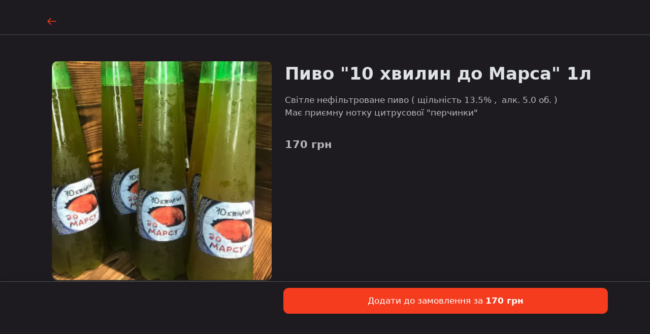

--- FILE ---
content_type: text/html; charset=utf-8
request_url: https://rakiest.com/product/443
body_size: 7670
content:
<!DOCTYPE html><html><head><meta charSet="utf-8"/><meta name="viewport" content="width=device-width"/><link rel="icon" href="https://img.postershop.me/4532/Config/292292_1662378316.644_original.PNG"/><style type="text/css">:root{ --cs-main: 245, 60, 30 !important;--cs-darker-main: 250, 148, 131 !important;--cs-lighten-main: 86, 21, 10 !important;--cs-slightly-lighten-main: 245, 60, 30 !important;--cs-background: 48, 43, 41 !important;--cs-alt-background: 76, 63, 61 !important;--cs-lighter-inactive: 162, 149, 147 !important;--cs-secondary-text: 143, 139, 138 !important;--cs-font: 255, 248, 247 !important;--cs-main-text: 255, 255, 255 !important;--cs-btn-font: 255, 255, 255 !important;
--bs-primary: rgb(245, 60, 30);
--bs-primary-rgb: 245, 60, 30;}</style><script async="" src="https://www.googletagmanager.com/gtag/js?id=UA-42569912-5"></script><script>
                            window.dataLayer = window.dataLayer || [];
                            function gtag(){dataLayer.push(arguments);}
                            gtag('js', new Date());
                            gtag('config', 'UA-42569912-5', { custom_map: {'dimension1': 'abTest'} });
                            gtag('event', 'setCustomDimension', { abTest: 'newShop' });
                        </script><title>Пиво &quot;10 минут до Марса&quot; светлое нефильтрованное 1л</title><meta property="og:type" content="restaurant.menu_item"/><meta property="og:title" content="Пиво &quot;10 минут до Марса&quot; светлое нефильтрованное 1л"/><meta property="og:url" content="/product/443"/><meta property="og:image" content="https://img.postershop.me/4532/32907124-431e-4ec4-bd01-febb0b16b14c_image.png"/><meta property="og:description" content="Світле нефільтроване пиво ( щільність 13.5% ,&amp;nbsp; алк. 5.0 об. )Має приємну нотку цитрусової &quot;перчинки&quot;"/><meta name="description" content="Світле нефільтроване пиво ( щільність 13.5% ,&amp;nbsp; алк. 5.0 об. )Має приємну нотку цитрусової &quot;перчинки&quot;"/><meta property="restaurant:section" content=""/><meta property="restaurant:variation:price:amount" content="170"/><link rel="preload" as="image" imageSrcSet="https://img.postershop.me/cdn-cgi/image/width=1024,format=webp/https://img.postershop.me/4532/32907124-431e-4ec4-bd01-febb0b16b14c_image.png 1x" fetchpriority="high"/><meta name="next-head-count" content="16"/><script>
var _rollbarConfig = {
  accessToken: 'd41589825ca74b009ff89b088960a390',
  environment: 'b2c_client',
  captureUncaught: true,
  captureUnhandledRejections: true,
  uncaughtErrorLevel: 'critical',
  payload: {
    client: {
      javascript: {
        guess_uncaught_frames: true,
        source_map_enabled: true
      }
    },
    person: {
      id: '247389',
      username: 'rakiest'
    }
  },
  transform: function transformClientSide(e){e?.body?.message?.body?e.fingerprint=e.body.message.body:e?.body?.trace?.exception?.description?e.fingerprint=e.body.trace.exception.description:e?.body?.trace?.exception?.message&&(e.fingerprint=e.body.trace.exception.message)}
};
!function(r){var e={};function o(n){if(e[n])return e[n].exports;var t=e[n]={i:n,l:!1,exports:{}};return r[n].call(t.exports,t,t.exports,o),t.l=!0,t.exports}o.m=r,o.c=e,o.d=function(r,e,n){o.o(r,e)||Object.defineProperty(r,e,{enumerable:!0,get:n})},o.r=function(r){"undefined"!=typeof Symbol&&Symbol.toStringTag&&Object.defineProperty(r,Symbol.toStringTag,{value:"Module"}),Object.defineProperty(r,"__esModule",{value:!0})},o.t=function(r,e){if(1&e&&(r=o(r)),8&e)return r;if(4&e&&"object"==typeof r&&r&&r.__esModule)return r;var n=Object.create(null);if(o.r(n),Object.defineProperty(n,"default",{enumerable:!0,value:r}),2&e&&"string"!=typeof r)for(var t in r)o.d(n,t,function(e){return r[e]}.bind(null,t));return n},o.n=function(r){var e=r&&r.__esModule?function(){return r.default}:function(){return r};return o.d(e,"a",e),e},o.o=function(r,e){return Object.prototype.hasOwnProperty.call(r,e)},o.p="",o(o.s=0)}([function(r,e,o){"use strict";var n=o(1),t=o(5);_rollbarConfig=_rollbarConfig||{},_rollbarConfig.rollbarJsUrl=_rollbarConfig.rollbarJsUrl||"https://cdn.rollbar.com/rollbarjs/refs/tags/v2.26.1/rollbar.min.js",_rollbarConfig.async=void 0===_rollbarConfig.async||_rollbarConfig.async;var a=n.setupShim(window,_rollbarConfig),l=t(_rollbarConfig);window.rollbar=n.Rollbar,a.loadFull(window,document,!_rollbarConfig.async,_rollbarConfig,l)},function(r,e,o){"use strict";var n=o(2),t=o(3);function a(r){return function(){try{return r.apply(this,arguments)}catch(r){try{console.error("[Rollbar]: Internal error",r)}catch(r){}}}}var l=0;function i(r,e){this.options=r,this._rollbarOldOnError=null;var o=l++;this.shimId=function(){return o},"undefined"!=typeof window&&window._rollbarShims&&(window._rollbarShims[o]={handler:e,messages:[]})}var s=o(4),d=function(r,e){return new i(r,e)},c=function(r){return new s(d,r)};function u(r){return a((function(){var e=this,o=Array.prototype.slice.call(arguments,0),n={shim:e,method:r,args:o,ts:new Date};window._rollbarShims[this.shimId()].messages.push(n)}))}i.prototype.loadFull=function(r,e,o,n,t){var l=!1,i=e.createElement("script"),s=e.getElementsByTagName("script")[0],d=s.parentNode;i.crossOrigin="",i.src=n.rollbarJsUrl,o||(i.async=!0),i.onload=i.onreadystatechange=a((function(){if(!(l||this.readyState&&"loaded"!==this.readyState&&"complete"!==this.readyState)){i.onload=i.onreadystatechange=null;try{d.removeChild(i)}catch(r){}l=!0,function(){var e;if(void 0===r._rollbarDidLoad){e=new Error("rollbar.js did not load");for(var o,n,a,l,i=0;o=r._rollbarShims[i++];)for(o=o.messages||[];n=o.shift();)for(a=n.args||[],i=0;i<a.length;++i)if("function"==typeof(l=a[i])){l(e);break}}"function"==typeof t&&t(e)}()}})),d.insertBefore(i,s)},i.prototype.wrap=function(r,e,o){try{var n;if(n="function"==typeof e?e:function(){return e||{}},"function"!=typeof r)return r;if(r._isWrap)return r;if(!r._rollbar_wrapped&&(r._rollbar_wrapped=function(){o&&"function"==typeof o&&o.apply(this,arguments);try{return r.apply(this,arguments)}catch(o){var e=o;throw e&&("string"==typeof e&&(e=new String(e)),e._rollbarContext=n()||{},e._rollbarContext._wrappedSource=r.toString(),window._rollbarWrappedError=e),e}},r._rollbar_wrapped._isWrap=!0,r.hasOwnProperty))for(var t in r)r.hasOwnProperty(t)&&(r._rollbar_wrapped[t]=r[t]);return r._rollbar_wrapped}catch(e){return r}};for(var p="log,debug,info,warn,warning,error,critical,global,configure,handleUncaughtException,handleAnonymousErrors,handleUnhandledRejection,captureEvent,captureDomContentLoaded,captureLoad".split(","),f=0;f<p.length;++f)i.prototype[p[f]]=u(p[f]);r.exports={setupShim:function(r,e){if(r){var o=e.globalAlias||"Rollbar";if("object"==typeof r[o])return r[o];r._rollbarShims={},r._rollbarWrappedError=null;var l=new c(e);return a((function(){e.captureUncaught&&(l._rollbarOldOnError=r.onerror,n.captureUncaughtExceptions(r,l,!0),e.wrapGlobalEventHandlers&&t(r,l,!0)),e.captureUnhandledRejections&&n.captureUnhandledRejections(r,l,!0);var a=e.autoInstrument;return!1!==e.enabled&&(void 0===a||!0===a||function(r){return!("object"!=typeof r||void 0!==r.page&&!r.page)}(a))&&r.addEventListener&&(r.addEventListener("load",l.captureLoad.bind(l)),r.addEventListener("DOMContentLoaded",l.captureDomContentLoaded.bind(l))),r[o]=l,l}))()}},Rollbar:c}},function(r,e,o){"use strict";function n(r,e,o,n){r._rollbarWrappedError&&(n[4]||(n[4]=r._rollbarWrappedError),n[5]||(n[5]=r._rollbarWrappedError._rollbarContext),r._rollbarWrappedError=null);var t=e.handleUncaughtException.apply(e,n);o&&o.apply(r,n),"anonymous"===t&&(e.anonymousErrorsPending+=1)}r.exports={captureUncaughtExceptions:function(r,e,o){if(r){var t;if("function"==typeof e._rollbarOldOnError)t=e._rollbarOldOnError;else if(r.onerror){for(t=r.onerror;t._rollbarOldOnError;)t=t._rollbarOldOnError;e._rollbarOldOnError=t}e.handleAnonymousErrors();var a=function(){var o=Array.prototype.slice.call(arguments,0);n(r,e,t,o)};o&&(a._rollbarOldOnError=t),r.onerror=a}},captureUnhandledRejections:function(r,e,o){if(r){"function"==typeof r._rollbarURH&&r._rollbarURH.belongsToShim&&r.removeEventListener("unhandledrejection",r._rollbarURH);var n=function(r){var o,n,t;try{o=r.reason}catch(r){o=void 0}try{n=r.promise}catch(r){n="[unhandledrejection] error getting `promise` from event"}try{t=r.detail,!o&&t&&(o=t.reason,n=t.promise)}catch(r){}o||(o="[unhandledrejection] error getting `reason` from event"),e&&e.handleUnhandledRejection&&e.handleUnhandledRejection(o,n)};n.belongsToShim=o,r._rollbarURH=n,r.addEventListener("unhandledrejection",n)}}}},function(r,e,o){"use strict";function n(r,e,o){if(e.hasOwnProperty&&e.hasOwnProperty("addEventListener")){for(var n=e.addEventListener;n._rollbarOldAdd&&n.belongsToShim;)n=n._rollbarOldAdd;var t=function(e,o,t){n.call(this,e,r.wrap(o),t)};t._rollbarOldAdd=n,t.belongsToShim=o,e.addEventListener=t;for(var a=e.removeEventListener;a._rollbarOldRemove&&a.belongsToShim;)a=a._rollbarOldRemove;var l=function(r,e,o){a.call(this,r,e&&e._rollbar_wrapped||e,o)};l._rollbarOldRemove=a,l.belongsToShim=o,e.removeEventListener=l}}r.exports=function(r,e,o){if(r){var t,a,l="EventTarget,Window,Node,ApplicationCache,AudioTrackList,ChannelMergerNode,CryptoOperation,EventSource,FileReader,HTMLUnknownElement,IDBDatabase,IDBRequest,IDBTransaction,KeyOperation,MediaController,MessagePort,ModalWindow,Notification,SVGElementInstance,Screen,TextTrack,TextTrackCue,TextTrackList,WebSocket,WebSocketWorker,Worker,XMLHttpRequest,XMLHttpRequestEventTarget,XMLHttpRequestUpload".split(",");for(t=0;t<l.length;++t)r[a=l[t]]&&r[a].prototype&&n(e,r[a].prototype,o)}}},function(r,e,o){"use strict";function n(r,e){this.impl=r(e,this),this.options=e,function(r){for(var e=function(r){return function(){var e=Array.prototype.slice.call(arguments,0);if(this.impl[r])return this.impl[r].apply(this.impl,e)}},o="log,debug,info,warn,warning,error,critical,global,configure,handleUncaughtException,handleAnonymousErrors,handleUnhandledRejection,_createItem,wrap,loadFull,shimId,captureEvent,captureDomContentLoaded,captureLoad".split(","),n=0;n<o.length;n++)r[o[n]]=e(o[n])}(n.prototype)}n.prototype._swapAndProcessMessages=function(r,e){var o,n,t;for(this.impl=r(this.options);o=e.shift();)n=o.method,t=o.args,this[n]&&"function"==typeof this[n]&&("captureDomContentLoaded"===n||"captureLoad"===n?this[n].apply(this,[t[0],o.ts]):this[n].apply(this,t));return this},r.exports=n},function(r,e,o){"use strict";r.exports=function(r){return function(e){if(!e&&!window._rollbarInitialized){for(var o,n,t=(r=r||{}).globalAlias||"Rollbar",a=window.rollbar,l=function(r){return new a(r)},i=0;o=window._rollbarShims[i++];)n||(n=o.handler),o.handler._swapAndProcessMessages(l,o.messages);window[t]=n,window._rollbarInitialized=!0}}}}]);
</script><link rel="preload" href="/_next/static/css/f4c653288f495995.css" as="style"/><link rel="stylesheet" href="/_next/static/css/f4c653288f495995.css" data-n-g=""/><noscript data-n-css=""></noscript><script defer="" nomodule="" src="/_next/static/chunks/polyfills-c67a75d1b6f99dc8.js"></script><script src="/_next/static/chunks/webpack-87b40e5ca5379e98.js" defer=""></script><script src="/_next/static/chunks/framework-2a00069ad984417b.js" defer=""></script><script src="/_next/static/chunks/main-7eb85e9377686b12.js" defer=""></script><script src="/_next/static/chunks/pages/_app-ee366f7b35c6c5c6.js" defer=""></script><script src="/_next/static/chunks/5198-75d29fad5a8bad09.js" defer=""></script><script src="/_next/static/chunks/1728-3d47ac43acaf6b67.js" defer=""></script><script src="/_next/static/chunks/5797-3515557e26bb59d9.js" defer=""></script><script src="/_next/static/chunks/429-a2231a42dce073bd.js" defer=""></script><script src="/_next/static/chunks/8306-738265cd7213d077.js" defer=""></script><script src="/_next/static/chunks/pages/product/%5Bpid%5D-9c3e1e4c6d08ca39.js" defer=""></script><script src="/_next/static/59dVPh-zggiFGy5K817Wa/_buildManifest.js" defer=""></script><script src="/_next/static/59dVPh-zggiFGy5K817Wa/_ssgManifest.js" defer=""></script></head><body data-bs-theme="dark"><div id="__next"><div class="custom-js">
<!-- Meta Pixel Code -->
<script>
!function(f,b,e,v,n,t,s)
{if(f.fbq)return;n=f.fbq=function(){n.callMethod?
n.callMethod.apply(n,arguments):n.queue.push(arguments)};
if(!f._fbq)f._fbq=n;n.push=n;n.loaded=!0;n.version='2.0';
n.queue=[];t=b.createElement(e);t.async=!0;
t.src=v;s=b.getElementsByTagName(e)[0];
s.parentNode.insertBefore(t,s)}(window, document,'script',
'https://connect.facebook.net/en_US/fbevents.js');
fbq('init', '1247488727425883');
fbq('track', 'PageView');
</script>
<noscript><img height="1" width="1" style="display:none"
src="https://www.facebook.com/tr?id=1247488727425883&ev=PageView&noscript=1"
/></noscript>
<!-- End Meta Pixel Code -->
</div><div class="here-js-scripts"></div><div class="mt-2 mb-4"><div><div class=" "><nav class="navbar sticky-top p-0 py-md-2 navbar-expand-md navbar-light border-bottom undefined"><div class="container px-5 flex-nowrap"><div class="navbar-brand w-100 m-0 pt-0 pt-md-2"><div class="row"><div class="col"><a data-testid="modal_back_btn" class="text-decoration-none p-3 ms-n3" href="/"><svg width="24" height="24" viewBox="0 0 24 24" fill="none" xmlns="http://www.w3.org/2000/svg"><path d="M20 12L4 12M4 12L10 6M4 12L10 18" stroke="currentColor" stroke-width="1.5" stroke-linecap="round" stroke-linejoin="round"></path></svg></a></div><div class="col-auto"><span class="h6"></span></div><div class="col"></div></div></div><ul class="navbar-nav ms-auto mb-2 mb-md-0 d-none d-md-flex"></ul></div></nav></div></div></div><div class="container px-5 px-md-7 pt-md-5 flex-grow-1 false "><div class="row"><div class="col-sm-12 col-md-5 undefined"><div class="mt-md-4 ratio ratio-1x1"><img alt="Пиво &quot;10 хвилин до Марса&quot; 1л" fetchpriority="high" width="500" height="500" decoding="async" data-nimg="1" class="rounded with-placeholder object-fit-cover" style="color:transparent" srcSet="https://img.postershop.me/cdn-cgi/image/width=1024,format=webp/https://img.postershop.me/4532/32907124-431e-4ec4-bd01-febb0b16b14c_image.png 1x" src="https://img.postershop.me/cdn-cgi/image/width=1024,format=webp/https://img.postershop.me/4532/32907124-431e-4ec4-bd01-febb0b16b14c_image.png"/></div></div><div class="col-sm-12 col-md-7"><h1 data-testid="product_name_in_popup" class="mt-5 mb-3">Пиво &quot;10 хвилин до Марса&quot; 1л</h1><div class="d-flex flex-wrap mt-2"></div><div class="text-muted text-break overflow-hidden my-2"><div>Світле нефільтроване пиво ( щільність 13.5% ,&nbsp; алк. 5.0 об. )</div><div>Має приємну нотку цитрусової "перчинки"</div><div><br></div></div><div class="text-muted p-0 mt-3 h4">170 грн</div></div></div></div><div class="px-4 pb-4 pt-3 border-top sticky-bottom bg-body"><div class="container"><div class="row"><div class="col-sm-12 col-md-7 offset-md-5"><button data-testid="submit_product_in_popup_btn" class="btn btn-primary w-100 py-3 position-relative " type="button"><span>Додати до замовлення за <b>170 грн</b></span></button></div></div></div></div></div><script id="__NEXT_DATA__" type="application/json">{"props":{"pageProps":{"product":{"product_id":3416536,"name":"Пиво \"10 хвилин до Марса\" 1л","photo":"https://img.postershop.me/4532/32907124-431e-4ec4-bd01-febb0b16b14c_image.png","description":"\u003cdiv\u003eСвітле нефільтроване пиво ( щільність 13.5% ,\u0026nbsp; алк. 5.0 об. )\u003c/div\u003e\u003cdiv\u003eМає приємну нотку цитрусової \"перчинки\"\u003c/div\u003e\u003cdiv\u003e\u003cbr\u003e\u003c/div\u003e","isWeight":false,"popular":false,"sort_order":399,"price":170,"pos_id":443,"seoTitle":"Пиво \"10 минут до Марса\" светлое нефильтрованное 1л","seoDescription":"Світле нефільтроване пиво ( щільність 13.5% ,\u0026nbsp; алк. 5.0 об. )Має приємну нотку цитрусової \"перчинки\"","tags":[]},"settings":{"lang":"uk","siteLang":"uk","accountEmail":"malinamikhail@icloud.com","email":"","tariff":"poster-shop","shouldRedirectToPsMe":false,"favicon":"https://img.postershop.me/4532/Config/292292_1662378316.644_original.PNG","logo":"https://img.postershop.me/4532/8d2b4ebd-cb9f-480d-b378-b09c5e871665_image.png","logoWidth":1239,"logoHeight":999,"country":"UA","currency":{"currency_id":10,"pos_id":1,"name":"Украинская гривна","code":"грн.","symbol":"₴","iso_code":"UAH","iso_number":"980"},"shopName":"Одеса RAKI.EST - доставка раків та морепродуктів.","customDomain":"rakiest.com","siteDomain":"rakiest1.ps.me","staticPageUrlPrefix":"/page/","freeDeliveryOrderAmount":-1,"deliveryPrice":0,"minOrderAmount":1,"posAccountNumber":"247389","posAccountName":"rakiest","customJS":"\n\u003c!-- Meta Pixel Code --\u003e\n\u003cscript\u003e\n!function(f,b,e,v,n,t,s)\n{if(f.fbq)return;n=f.fbq=function(){n.callMethod?\nn.callMethod.apply(n,arguments):n.queue.push(arguments)};\nif(!f._fbq)f._fbq=n;n.push=n;n.loaded=!0;n.version='2.0';\nn.queue=[];t=b.createElement(e);t.async=!0;\nt.src=v;s=b.getElementsByTagName(e)[0];\ns.parentNode.insertBefore(t,s)}(window, document,'script',\n'https://connect.facebook.net/en_US/fbevents.js');\nfbq('init', '1247488727425883');\nfbq('track', 'PageView');\n\u003c/script\u003e\n\u003cnoscript\u003e\u003cimg height=\"1\" width=\"1\" style=\"display:none\"\nsrc=\"https://www.facebook.com/tr?id=1247488727425883\u0026ev=PageView\u0026noscript=1\"\n/\u003e\u003c/noscript\u003e\n\u003c!-- End Meta Pixel Code --\u003e\n","phone":"(068)-844-72-44","mainPageSeoTitle":"Raki.est доставка раків та морепродуктів в Одесі.","mainPageSeoDescription":"Морепродукти Одеса; раки Одеса; раки есть Одеса; еда одеса; Морепродукты Одесса; раки Одесса; раки есть Одесса; еда одесса","deliveryColor":"#f53c1e","deliveryColorTheme":2,"blockShop":false,"showCart":true,"showSiteMode":false,"customCssDelivery":null,"successfulPaymentText":"Дякую за замовлення. Скоро з вами зв'яжеться наш оператор, щоб підтвердити замовлення.","showDisabledOrdersNotice":false,"isFeedbackConnected":true,"isPaymentConnected":false,"paymentSettings":{"paymentAccounts":[{"id":1732,"account_id":4532,"type":"site","company_name":"Малина Михайло Дмитрович","ownership":"individual","iban":"UA903220010000026009310012397","okpo":"3551311750","merchant_id":null,"email":"malinamikhail@icloud.com","phone":"0675759735","provider":2,"status":1,"created_at":"2024-05-03T13:48:14.000000Z","updated_at":"2024-05-08T13:35:49.000000Z","deleted_at":null,"fullCompanyName":"ФОП Малина Михайло Дмитрович","publicKey":"i48939589422","taxes":[]}],"currentProvider":null,"availableProviders":{"2":"liqpay"}},"newDesignMenu":true,"useCloudFlareImage":true,"contacts":{"phone":"(068)-844-72-44","email":"","address":"вулиця Пантелеймонівська, 12, Одеса, Одеська область","additional":"\u003cp\u003e\u003cbr\u003e\u003c/p\u003e","markers":[{"lat":"46.46896800724111","lng":"30.750727057456974"},{"lat":"46.4689532283244","lng":"30.750705599784855"}],"fb":"","instagram":"https://instagram.com/raki.est.ua","youtube":"","twitter":"","telegram":"https://t.me/raki_est_od","tiktok":"https://www.tiktok.com/@raki.est","wifiName":"","wifiPass":"","workingTime":{"hours":"10:00 – 22:00","allDay":false}},"accountPhone":"0675759735","featureFlags":[],"deliveryData":{"deliveries":[{"delivery_id":1,"name":"Самовывоз","type":"pickup","enabled":true,"spotIds":[6391]},{"delivery_id":2,"name":"Курьером","type":"courier","enabled":true,"spotIds":[6391]}],"enabledOrders":true,"deliveryPrice":0,"useDeliveryNearestSpot":false,"freeDeliveryOrderAmount":-1,"currency":{"currency_id":10,"pos_id":1,"name":"Украинская гривна","code":"грн.","symbol":"₴","iso_code":"UAH","iso_number":"980"},"spots":[{"spot_id":6391,"pos_id":1,"name":"Raki.est","address":"вулиця Пантелеймонівська, 12, Одеса, Одеська область, 65000"}]},"paymentsType":["cash","card_when_received"],"isShopWithCart":true,"hubBanner":null,"spots":[{"spot_id":1,"lat":"46.4692088000","lng":"30.7507805000","opening_time":"10:00","closing_time":"22:00","all_day":0}],"serverTimeFormatted":"2026-01-25 22:17","isShowOnboarding":false}}},"page":"/product/[pid]","query":{"pid":"443"},"buildId":"59dVPh-zggiFGy5K817Wa","runtimeConfig":{"rollbarClientToken":"d41589825ca74b009ff89b088960a390"},"isFallback":false,"isExperimentalCompile":false,"gip":true,"scriptLoader":[]}</script></body></html>

--- FILE ---
content_type: application/javascript; charset=UTF-8
request_url: https://rakiest.com/_next/static/chunks/2249-16c26b27c319f5a6.js
body_size: 11058
content:
(self.webpackChunk_N_E=self.webpackChunk_N_E||[]).push([[2249],{2338:function(a){a.exports=function(){"use strict";function e(a,d){var p=Object.keys(a);if(Object.getOwnPropertySymbols){var y=Object.getOwnPropertySymbols(a);d&&(y=y.filter(function(d){return Object.getOwnPropertyDescriptor(a,d).enumerable})),p.push.apply(p,y)}return p}function t(a){for(var d=1;d<arguments.length;d++){var p=null!=arguments[d]?arguments[d]:{};d%2?e(Object(p),!0).forEach(function(d){var y;y=p[d],d in a?Object.defineProperty(a,d,{value:y,enumerable:!0,configurable:!0,writable:!0}):a[d]=y}):Object.getOwnPropertyDescriptors?Object.defineProperties(a,Object.getOwnPropertyDescriptors(p)):e(Object(p)).forEach(function(d){Object.defineProperty(a,d,Object.getOwnPropertyDescriptor(p,d))})}return a}function n(a){return(n="function"==typeof Symbol&&"symbol"==typeof Symbol.iterator?function(a){return typeof a}:function(a){return a&&"function"==typeof Symbol&&a.constructor===Symbol&&a!==Symbol.prototype?"symbol":typeof a})(a)}function r(a,d){if(!(a instanceof d))throw TypeError("Cannot call a class as a function")}function i(a,d){for(var p=0;p<d.length;p++){var y=d[p];y.enumerable=y.enumerable||!1,y.configurable=!0,"value"in y&&(y.writable=!0),Object.defineProperty(a,y.key,y)}}function o(a,d,p){return d&&i(a.prototype,d),p&&i(a,p),Object.defineProperty(a,"prototype",{writable:!1}),a}function c(a){return function(a){if(Array.isArray(a))return s(a)}(a)||function(a){if("undefined"!=typeof Symbol&&null!=a[Symbol.iterator]||null!=a["@@iterator"])return Array.from(a)}(a)||function(a,d){if(a){if("string"==typeof a)return s(a,d);var p=Object.prototype.toString.call(a).slice(8,-1);return"Object"===p&&a.constructor&&(p=a.constructor.name),"Map"===p||"Set"===p?Array.from(a):"Arguments"===p||/^(?:Ui|I)nt(?:8|16|32)(?:Clamped)?Array$/.test(p)?s(a,d):void 0}}(a)||function(){throw TypeError("Invalid attempt to spread non-iterable instance.\nIn order to be iterable, non-array objects must have a [Symbol.iterator]() method.")}()}function s(a,d){(null==d||d>a.length)&&(d=a.length);for(var p=0,y=Array(d);p<d;p++)y[p]=a[p];return y}function h(a){return Array.isArray?Array.isArray(a):"[object Array]"===g(a)}function u(a){return"string"==typeof a}function l(a){return"number"==typeof a}function f(a){return null!=a}function v(a){return!a.trim().length}function g(a){return null==a?void 0===a?"[object Undefined]":"[object Null]":Object.prototype.toString.call(a)}var a=Object.prototype.hasOwnProperty,d=function(){function e(a){var d=this;r(this,e),this._keys=[],this._keyMap={};var p=0;a.forEach(function(a){var y=k(a);p+=y.weight,d._keys.push(y),d._keyMap[y.id]=y,p+=y.weight}),this._keys.forEach(function(a){a.weight/=p})}return o(e,[{key:"get",value:function(a){return this._keyMap[a]}},{key:"keys",value:function(){return this._keys}},{key:"toJSON",value:function(){return JSON.stringify(this._keys)}}]),e}();function k(d){var p=null,y=null,m=null,b=1,_=null;if(u(d)||h(d))m=d,p=M(d),y=w(d);else{if(!a.call(d,"name"))throw Error("Missing ".concat("name"," property in key"));var O=d.name;if(m=O,a.call(d,"weight")&&(b=d.weight)<=0)throw Error("Property 'weight' in key '".concat(O,"' must be a positive integer"));p=M(O),y=w(O),_=d.getFn}return{path:p,id:y,weight:b,src:m,getFn:_}}function M(a){return h(a)?a:a.split(".")}function w(a){return h(a)?a.join("."):a}var p=t(t(t(t({},{isCaseSensitive:!1,includeScore:!1,keys:[],shouldSort:!0,sortFn:function(a,d){return a.score===d.score?a.idx<d.idx?-1:1:a.score<d.score?-1:1}}),{includeMatches:!1,findAllMatches:!1,minMatchCharLength:1}),{location:0,threshold:.6,distance:100}),{useExtendedSearch:!1,getFn:function(a,d){var p=[],y=!1;return function e(a,d,m){if(f(a)){if(d[m]){var b,_,O=a[d[m]];if(f(O)){if(m===d.length-1&&(u(O)||l(O)||!0===(b=O)||!1===b||"object"===n(_=b)&&null!==_&&"[object Boolean]"==g(b)))p.push(null==O?"":function(a){if("string"==typeof a)return a;var d=a+"";return"0"==d&&1/a==-1/0?"-0":d}(O));else if(h(O)){y=!0;for(var x=0,S=O.length;x<S;x+=1)e(O[x],d,m+1)}else d.length&&e(O,d,m+1)}}else p.push(a)}}(a,u(d)?d.split("."):d,0),y?p:p[0]},ignoreLocation:!1,ignoreFieldNorm:!1,fieldNormWeight:1}),y=/[^ ]+/g,m=function(){function e(){var a=arguments.length>0&&void 0!==arguments[0]?arguments[0]:{},d=a.getFn,m=void 0===d?p.getFn:d,b=a.fieldNormWeight,_=void 0===b?p.fieldNormWeight:b;r(this,e),this.norm=function(){var a=arguments.length>0&&void 0!==arguments[0]?arguments[0]:1,d=arguments.length>1&&void 0!==arguments[1]?arguments[1]:3,p=new Map,m=Math.pow(10,d);return{get:function(d){var b=d.match(y).length;if(p.has(b))return p.get(b);var _=parseFloat(Math.round(1/Math.pow(b,.5*a)*m)/m);return p.set(b,_),_},clear:function(){p.clear()}}}(_,3),this.getFn=m,this.isCreated=!1,this.setIndexRecords()}return o(e,[{key:"setSources",value:function(){var a=arguments.length>0&&void 0!==arguments[0]?arguments[0]:[];this.docs=a}},{key:"setIndexRecords",value:function(){var a=arguments.length>0&&void 0!==arguments[0]?arguments[0]:[];this.records=a}},{key:"setKeys",value:function(){var a=this,d=arguments.length>0&&void 0!==arguments[0]?arguments[0]:[];this.keys=d,this._keysMap={},d.forEach(function(d,p){a._keysMap[d.id]=p})}},{key:"create",value:function(){var a=this;!this.isCreated&&this.docs.length&&(this.isCreated=!0,u(this.docs[0])?this.docs.forEach(function(d,p){a._addString(d,p)}):this.docs.forEach(function(d,p){a._addObject(d,p)}),this.norm.clear())}},{key:"add",value:function(a){var d=this.size();u(a)?this._addString(a,d):this._addObject(a,d)}},{key:"removeAt",value:function(a){this.records.splice(a,1);for(var d=a,p=this.size();d<p;d+=1)this.records[d].i-=1}},{key:"getValueForItemAtKeyId",value:function(a,d){return a[this._keysMap[d]]}},{key:"size",value:function(){return this.records.length}},{key:"_addString",value:function(a,d){if(f(a)&&!v(a)){var p={v:a,i:d,n:this.norm.get(a)};this.records.push(p)}}},{key:"_addObject",value:function(a,d){var p=this,y={i:d,$:{}};this.keys.forEach(function(d,m){var b=d.getFn?d.getFn(a):p.getFn(a,d.path);if(f(b)){if(h(b))!function(){for(var a=[],d=[{nestedArrIndex:-1,value:b}];d.length;){var _=d.pop(),O=_.nestedArrIndex,x=_.value;if(f(x)){if(u(x)&&!v(x)){var S={v:x,i:O,n:p.norm.get(x)};a.push(S)}else h(x)&&x.forEach(function(a,p){d.push({nestedArrIndex:p,value:a})})}}y.$[m]=a}();else if(u(b)&&!v(b)){var _={v:b,n:p.norm.get(b)};y.$[m]=_}}}),this.records.push(y)}},{key:"toJSON",value:function(){return{keys:this.keys,records:this.records}}}]),e}();function A(a,d){var y=arguments.length>2&&void 0!==arguments[2]?arguments[2]:{},b=y.getFn,_=void 0===b?p.getFn:b,O=y.fieldNormWeight,x=void 0===O?p.fieldNormWeight:O,S=new m({getFn:_,fieldNormWeight:x});return S.setKeys(a.map(k)),S.setSources(d),S.create(),S}function j(a){var d=arguments.length>1&&void 0!==arguments[1]?arguments[1]:{},y=d.errors,m=d.currentLocation,b=d.expectedLocation,_=d.distance,O=void 0===_?p.distance:_,x=d.ignoreLocation,S=void 0===x?p.ignoreLocation:x,E=(void 0===y?0:y)/a.length;if(S)return E;var L=Math.abs((void 0===b?0:b)-(void 0===m?0:m));return O?E+L/O:L?1:E}var b=function(){function e(a){var d=this,y=arguments.length>1&&void 0!==arguments[1]?arguments[1]:{},m=y.location,b=void 0===m?p.location:m,_=y.threshold,O=void 0===_?p.threshold:_,x=y.distance,S=void 0===x?p.distance:x,E=y.includeMatches,L=void 0===E?p.includeMatches:E,C=y.findAllMatches,N=void 0===C?p.findAllMatches:C,I=y.minMatchCharLength,T=void 0===I?p.minMatchCharLength:I,R=y.isCaseSensitive,Z=void 0===R?p.isCaseSensitive:R,W=y.ignoreLocation,B=void 0===W?p.ignoreLocation:W;if(r(this,e),this.options={location:b,threshold:O,distance:S,includeMatches:L,findAllMatches:N,minMatchCharLength:T,isCaseSensitive:Z,ignoreLocation:B},this.pattern=Z?a:a.toLowerCase(),this.chunks=[],this.pattern.length){var M=function(a,p){d.chunks.push({pattern:a,alphabet:function(a){for(var d={},p=0,y=a.length;p<y;p+=1){var m=a.charAt(p);d[m]=(d[m]||0)|1<<y-p-1}return d}(a),startIndex:p})},z=this.pattern.length;if(z>32){for(var K=0,H=z%32,U=z-H;K<U;)M(this.pattern.substr(K,32),K),K+=32;if(H){var V=z-32;M(this.pattern.substr(V),V)}}else M(this.pattern,0)}}return o(e,[{key:"searchIn",value:function(a){var d=this.options,y=d.isCaseSensitive,m=d.includeMatches;if(y||(a=a.toLowerCase()),this.pattern===a){var b={isMatch:!0,score:0};return m&&(b.indices=[[0,a.length-1]]),b}var _=this.options,O=_.location,x=_.distance,S=_.threshold,E=_.findAllMatches,L=_.minMatchCharLength,C=_.ignoreLocation,N=[],I=0,T=!1;this.chunks.forEach(function(d){var y=d.pattern,b=d.alphabet,_=d.startIndex,R=function(a,d,y){var m=arguments.length>3&&void 0!==arguments[3]?arguments[3]:{},b=m.location,_=void 0===b?p.location:b,O=m.distance,x=void 0===O?p.distance:O,S=m.threshold,E=void 0===S?p.threshold:S,L=m.findAllMatches,C=void 0===L?p.findAllMatches:L,N=m.minMatchCharLength,I=void 0===N?p.minMatchCharLength:N,T=m.includeMatches,R=void 0===T?p.includeMatches:T,Z=m.ignoreLocation,W=void 0===Z?p.ignoreLocation:Z;if(d.length>32)throw Error("Pattern length exceeds max of ".concat(32,"."));for(var B,z=d.length,K=a.length,H=Math.max(0,Math.min(_,K)),U=E,V=H,J=I>1||R,G=J?Array(K):[];(B=a.indexOf(d,V))>-1;)if(U=Math.min(j(d,{currentLocation:B,expectedLocation:H,distance:x,ignoreLocation:W}),U),V=B+z,J)for(var X=0;X<z;)G[B+X]=1,X+=1;V=-1;for(var Y=[],q=1,Q=z+K,ee=1<<z-1,et=0;et<z;et+=1){for(var er=0,en=Q;er<en;)j(d,{errors:et,currentLocation:H+en,expectedLocation:H,distance:x,ignoreLocation:W})<=U?er=en:Q=en,en=Math.floor((Q-er)/2+er);Q=en;var eo=Math.max(1,H-en+1),ei=C?K:Math.min(H+en,K)+z,ea=Array(ei+2);ea[ei+1]=(1<<et)-1;for(var es=ei;es>=eo;es-=1){var ec=es-1,el=y[a.charAt(ec)];if(J&&(G[ec]=+!!el),ea[es]=(ea[es+1]<<1|1)&el,et&&(ea[es]|=(Y[es+1]|Y[es])<<1|1|Y[es+1]),ea[es]&ee&&(q=j(d,{errors:et,currentLocation:ec,expectedLocation:H,distance:x,ignoreLocation:W}))<=U){if(U=q,(V=ec)<=H)break;eo=Math.max(1,2*H-V)}}if(j(d,{errors:et+1,currentLocation:H,expectedLocation:H,distance:x,ignoreLocation:W})>U)break;Y=ea}var eu={isMatch:V>=0,score:Math.max(.001,q)};if(J){var ed=function(){for(var a=arguments.length>0&&void 0!==arguments[0]?arguments[0]:[],d=arguments.length>1&&void 0!==arguments[1]?arguments[1]:p.minMatchCharLength,y=[],m=-1,b=-1,_=0,O=a.length;_<O;_+=1){var x=a[_];x&&-1===m?m=_:x||-1===m||((b=_-1)-m+1>=d&&y.push([m,b]),m=-1)}return a[_-1]&&_-m>=d&&y.push([m,_-1]),y}(G,I);ed.length?R&&(eu.indices=ed):eu.isMatch=!1}return eu}(a,y,b,{location:O+_,distance:x,threshold:S,findAllMatches:E,minMatchCharLength:L,includeMatches:m,ignoreLocation:C}),Z=R.isMatch,W=R.score,B=R.indices;Z&&(T=!0),I+=W,Z&&B&&(N=[].concat(c(N),c(B)))});var R={isMatch:T,score:T?I/this.chunks.length:1};return T&&m&&(R.indices=N),R}}]),e}(),_=[];function P(a,d){for(var p=0,y=_.length;p<y;p+=1){var m=_[p];if(m.condition(a,d))return new m(a,d)}return new b(a,d)}function $(a,d){var p=a.matches;d.matches=[],f(p)&&p.forEach(function(a){if(f(a.indices)&&a.indices.length){var p={indices:a.indices,value:a.value};a.key&&(p.key=a.key.src),a.idx>-1&&(p.refIndex=a.idx),d.matches.push(p)}})}function D(a,d){d.score=a.score}var O=function(){function e(a){var y=arguments.length>1&&void 0!==arguments[1]?arguments[1]:{},m=arguments.length>2?arguments[2]:void 0;if(r(this,e),this.options=t(t({},p),y),this.options.useExtendedSearch)throw Error("Extended search is not available");this._keyStore=new d(this.options.keys),this.setCollection(a,m)}return o(e,[{key:"setCollection",value:function(a,d){if(this._docs=a,d&&!(d instanceof m))throw Error("Incorrect 'index' type");this._myIndex=d||A(this.options.keys,this._docs,{getFn:this.options.getFn,fieldNormWeight:this.options.fieldNormWeight})}},{key:"add",value:function(a){f(a)&&(this._docs.push(a),this._myIndex.add(a))}},{key:"remove",value:function(){for(var a=arguments.length>0&&void 0!==arguments[0]?arguments[0]:function(){return!1},d=[],p=0,y=this._docs.length;p<y;p+=1){var m=this._docs[p];a(m,p)&&(this.removeAt(p),p-=1,y-=1,d.push(m))}return d}},{key:"removeAt",value:function(a){this._docs.splice(a,1),this._myIndex.removeAt(a)}},{key:"getIndex",value:function(){return this._myIndex}},{key:"search",value:function(a){var d=arguments.length>1&&void 0!==arguments[1]?arguments[1]:{},y=d.limit,m=void 0===y?-1:y,b=this.options,_=b.includeMatches,O=b.includeScore,x=b.shouldSort,S=b.sortFn,E=b.ignoreFieldNorm,L=u(a)?u(this._docs[0])?this._searchStringList(a):this._searchObjectList(a):this._searchLogical(a);return function(a,d){var y=d.ignoreFieldNorm,m=void 0===y?p.ignoreFieldNorm:y;a.forEach(function(a){var d=1;a.matches.forEach(function(a){var p=a.key,y=a.norm,b=a.score,_=p?p.weight:null;d*=Math.pow(0===b&&_?Number.EPSILON:b,(_||1)*(m?1:y))}),a.score=d})}(L,{ignoreFieldNorm:E}),x&&L.sort(S),l(m)&&m>-1&&(L=L.slice(0,m)),function(a,d){var y=arguments.length>2&&void 0!==arguments[2]?arguments[2]:{},m=y.includeMatches,b=void 0===m?p.includeMatches:m,_=y.includeScore,O=void 0===_?p.includeScore:_,x=[];return b&&x.push($),O&&x.push(D),a.map(function(a){var p=a.idx,y={item:d[p],refIndex:p};return x.length&&x.forEach(function(d){d(a,y)}),y})}(L,this._docs,{includeMatches:_,includeScore:O})}},{key:"_searchStringList",value:function(a){var d=P(a,this.options),p=this._myIndex.records,y=[];return p.forEach(function(a){var p=a.v,m=a.i,b=a.n;if(f(p)){var _=d.searchIn(p),O=_.isMatch,x=_.score,S=_.indices;O&&y.push({item:p,idx:m,matches:[{score:x,value:p,norm:b,indices:S}]})}}),y}},{key:"_searchLogical",value:function(a){throw Error("Logical search is not available")}},{key:"_searchObjectList",value:function(a){var d=this,p=P(a,this.options),y=this._myIndex,m=y.keys,b=y.records,_=[];return b.forEach(function(a){var y=a.$,b=a.i;if(f(y)){var O=[];m.forEach(function(a,m){O.push.apply(O,c(d._findMatches({key:a,value:y[m],searcher:p})))}),O.length&&_.push({idx:b,item:y,matches:O})}}),_}},{key:"_findMatches",value:function(a){var d=a.key,p=a.value,y=a.searcher;if(!f(p))return[];var m=[];if(h(p))p.forEach(function(a){var p=a.v,b=a.i,_=a.n;if(f(p)){var O=y.searchIn(p),x=O.isMatch,S=O.score,E=O.indices;x&&m.push({score:S,key:d,value:p,idx:b,norm:_,indices:E})}});else{var b=p.v,_=p.n,O=y.searchIn(b),x=O.isMatch,S=O.score,E=O.indices;x&&m.push({score:S,key:d,value:b,norm:_,indices:E})}return m}}]),e}();return O.version="6.6.2",O.createIndex=A,O.parseIndex=function(a){var d=arguments.length>1&&void 0!==arguments[1]?arguments[1]:{},y=d.getFn,b=void 0===y?p.getFn:y,_=d.fieldNormWeight,O=void 0===_?p.fieldNormWeight:_,x=a.keys,S=a.records,E=new m({getFn:b,fieldNormWeight:O});return E.setKeys(x),E.setIndexRecords(S),E},O.config=p,O}()},5941:function(a,d,p){"use strict";var y=p(930);function ownKeys(a,d){var p=Object.keys(a);if(Object.getOwnPropertySymbols){var y=Object.getOwnPropertySymbols(a);d&&(y=y.filter(function(d){return Object.getOwnPropertyDescriptor(a,d).enumerable})),p.push.apply(p,y)}return p}function _objectSpread(a){for(var d=1;d<arguments.length;d++){var p=null!=arguments[d]?arguments[d]:{};d%2?ownKeys(Object(p),!0).forEach(function(d){y(a,d,p[d])}):Object.getOwnPropertyDescriptors?Object.defineProperties(a,Object.getOwnPropertyDescriptors(p)):ownKeys(Object(p)).forEach(function(d){Object.defineProperty(a,d,Object.getOwnPropertyDescriptor(p,d))})}return a}Object.defineProperty(d,"__esModule",{value:!0}),function(a,d){for(var p in d)Object.defineProperty(a,p,{enumerable:!0,get:d[p]})}(d,{noSSR:function(){return _noSSR},default:function(){return dynamic}});var m=p(8754),b=(p(7294),m._(p(3449)));function convertModule(a){return{default:(null==a?void 0:a.default)||a}}function _noSSR(a,d){return delete d.webpack,delete d.modules,a(d)}function dynamic(a,d){var p=b.default,y={loading:function(a){return a.error,a.isLoading,a.pastDelay,null}};a instanceof Promise?y.loader=function(){return a}:"function"==typeof a?y.loader=a:"object"==typeof a&&(y=_objectSpread(_objectSpread({},y),a));var m=(y=_objectSpread(_objectSpread({},y),d)).loader;return(y.loadableGenerated&&(y=_objectSpread(_objectSpread({},y),y.loadableGenerated),delete y.loadableGenerated),"boolean"!=typeof y.ssr||y.ssr)?p(_objectSpread(_objectSpread({},y),{},{loader:function(){return null!=m?m().then(convertModule):Promise.resolve(convertModule(function(){return null}))}})):(delete y.webpack,delete y.modules,_noSSR(p,y))}("function"==typeof d.default||"object"==typeof d.default&&null!==d.default)&&void 0===d.default.__esModule&&(Object.defineProperty(d.default,"__esModule",{value:!0}),Object.assign(d.default,d),a.exports=d.default)},5079:function(a,d,p){"use strict";Object.defineProperty(d,"__esModule",{value:!0}),Object.defineProperty(d,"LoadableContext",{enumerable:!0,get:function(){return y}});var y=p(8754)._(p(7294)).default.createContext(null)},3449:function(a,d,p){"use strict";/**
@copyright (c) 2017-present James Kyle <me@thejameskyle.com>
 MIT License
 Permission is hereby granted, free of charge, to any person obtaining
a copy of this software and associated documentation files (the
"Software"), to deal in the Software without restriction, including
without limitation the rights to use, copy, modify, merge, publish,
distribute, sublicense, and/or sell copies of the Software, and to
permit persons to whom the Software is furnished to do so, subject to
the following conditions:
 The above copyright notice and this permission notice shall be
included in all copies or substantial portions of the Software.
 THE SOFTWARE IS PROVIDED "AS IS", WITHOUT WARRANTY OF ANY KIND,
EXPRESS OR IMPLIED, INCLUDING BUT NOT LIMITED TO THE WARRANTIES OF
MERCHANTABILITY, FITNESS FOR A PARTICULAR PURPOSE AND
NONINFRINGEMENT. IN NO EVENT SHALL THE AUTHORS OR COPYRIGHT HOLDERS BE
LIABLE FOR ANY CLAIM, DAMAGES OR OTHER LIABILITY, WHETHER IN AN ACTION
OF CONTRACT, TORT OR OTHERWISE, ARISING FROM, OUT OF OR IN CONNECTION
WITH THE SOFTWARE OR THE USE OR OTHER DEALINGS IN THE SOFTWARE
*/var y=p(930),m=p(3227),b=p(8361);function ownKeys(a,d){var p=Object.keys(a);if(Object.getOwnPropertySymbols){var y=Object.getOwnPropertySymbols(a);d&&(y=y.filter(function(d){return Object.getOwnPropertyDescriptor(a,d).enumerable})),p.push.apply(p,y)}return p}function _objectSpread(a){for(var d=1;d<arguments.length;d++){var p=null!=arguments[d]?arguments[d]:{};d%2?ownKeys(Object(p),!0).forEach(function(d){y(a,d,p[d])}):Object.getOwnPropertyDescriptors?Object.defineProperties(a,Object.getOwnPropertyDescriptors(p)):ownKeys(Object(p)).forEach(function(d){Object.defineProperty(a,d,Object.getOwnPropertyDescriptor(p,d))})}return a}function _arrayLikeToArray(a,d){(null==d||d>a.length)&&(d=a.length);for(var p=0,y=Array(d);p<d;p++)y[p]=a[p];return y}Object.defineProperty(d,"__esModule",{value:!0}),Object.defineProperty(d,"default",{enumerable:!0,get:function(){return C}});var _=p(8754)._(p(7294)),O=p(5079),x=[],S=[],E=!1;function load(a){var d=a(),p={loading:!0,loaded:null,error:null};return p.promise=d.then(function(a){return p.loading=!1,p.loaded=a,a}).catch(function(a){throw p.loading=!1,p.error=a,a}),p}var L=function(){function LoadableSubscription(a,d){m(this,LoadableSubscription),this._loadFn=a,this._opts=d,this._callbacks=new Set,this._delay=null,this._timeout=null,this.retry()}return b(LoadableSubscription,[{key:"promise",value:function(){return this._res.promise}},{key:"retry",value:function(){var a=this;this._clearTimeouts(),this._res=this._loadFn(this._opts.loader),this._state={pastDelay:!1,timedOut:!1};var d=this._res,p=this._opts;d.loading&&("number"==typeof p.delay&&(0===p.delay?this._state.pastDelay=!0:this._delay=setTimeout(function(){a._update({pastDelay:!0})},p.delay)),"number"==typeof p.timeout&&(this._timeout=setTimeout(function(){a._update({timedOut:!0})},p.timeout))),this._res.promise.then(function(){a._update({}),a._clearTimeouts()}).catch(function(d){a._update({}),a._clearTimeouts()}),this._update({})}},{key:"_update",value:function(a){this._state=_objectSpread(_objectSpread({},this._state),{},{error:this._res.error,loaded:this._res.loaded,loading:this._res.loading},a),this._callbacks.forEach(function(a){return a()})}},{key:"_clearTimeouts",value:function(){clearTimeout(this._delay),clearTimeout(this._timeout)}},{key:"getCurrentValue",value:function(){return this._state}},{key:"subscribe",value:function(a){var d=this;return this._callbacks.add(a),function(){d._callbacks.delete(a)}}}]),LoadableSubscription}();function Loadable(a){return function(a,d){var p=Object.assign({loader:null,loading:null,delay:200,timeout:null,webpack:null,modules:null},d),y=null;function init(){if(!y){var d=new L(a,p);y={getCurrentValue:d.getCurrentValue.bind(d),subscribe:d.subscribe.bind(d),retry:d.retry.bind(d),promise:d.promise.bind(d)}}return y.promise()}if(!E){var m=p.webpack?p.webpack():p.modules;m&&S.push(function(a){var d,p=function(a,d){var p="undefined"!=typeof Symbol&&a[Symbol.iterator]||a["@@iterator"];if(!p){if(Array.isArray(a)||(p=function(a,d){if(a){if("string"==typeof a)return _arrayLikeToArray(a,d);var p=Object.prototype.toString.call(a).slice(8,-1);if("Object"===p&&a.constructor&&(p=a.constructor.name),"Map"===p||"Set"===p)return Array.from(a);if("Arguments"===p||/^(?:Ui|I)nt(?:8|16|32)(?:Clamped)?Array$/.test(p))return _arrayLikeToArray(a,d)}}(a))){p&&(a=p);var y=0,F=function(){};return{s:F,n:function(){return y>=a.length?{done:!0}:{done:!1,value:a[y++]}},e:function(a){throw a},f:F}}throw TypeError("Invalid attempt to iterate non-iterable instance.\nIn order to be iterable, non-array objects must have a [Symbol.iterator]() method.")}var m,b=!0,_=!1;return{s:function(){p=p.call(a)},n:function(){var a=p.next();return b=a.done,a},e:function(a){_=!0,m=a},f:function(){try{b||null==p.return||p.return()}finally{if(_)throw m}}}}(m);try{for(p.s();!(d=p.n()).done;){var y=d.value;if(a.includes(y))return init()}}catch(a){p.e(a)}finally{p.f()}})}function LoadableComponent(a,d){init(),(m=_.default.useContext(O.LoadableContext))&&Array.isArray(p.modules)&&p.modules.forEach(function(a){m(a)});var m,b=_.default.useSyncExternalStore(y.subscribe,y.getCurrentValue,y.getCurrentValue);return _.default.useImperativeHandle(d,function(){return{retry:y.retry}},[]),_.default.useMemo(function(){var d;return b.loading||b.error?_.default.createElement(p.loading,{isLoading:b.loading,pastDelay:b.pastDelay,timedOut:b.timedOut,error:b.error,retry:y.retry}):b.loaded?_.default.createElement((d=b.loaded)&&d.default?d.default:d,a):null},[a,b])}return LoadableComponent.preload=function(){return init()},LoadableComponent.displayName="LoadableComponent",_.default.forwardRef(LoadableComponent)}(load,a)}function flushInitializers(a,d){for(var p=[];a.length;){var y=a.pop();p.push(y(d))}return Promise.all(p).then(function(){if(a.length)return flushInitializers(a,d)})}Loadable.preloadAll=function(){return new Promise(function(a,d){flushInitializers(x).then(a,d)})},Loadable.preloadReady=function(a){return void 0===a&&(a=[]),new Promise(function(d){var res=function(){return E=!0,d()};flushInitializers(S,a).then(res,res)})},window.__NEXT_PRELOADREADY=Loadable.preloadReady;var C=Loadable},5152:function(a,d,p){a.exports=p(5941)},767:function(a,d,p){"use strict";p.d(d,{Z:function(){return ee}});var y,m=p(3967),b=p.n(m),_=p(9351),O=p(3004),x=p(7216),S=p(99);function scrollbarSize(a){if((!y&&0!==y||a)&&O.Z){var d=document.createElement("div");d.style.position="absolute",d.style.top="-9999px",d.style.width="50px",d.style.height="50px",d.style.overflow="scroll",document.body.appendChild(d),y=d.offsetWidth-d.clientWidth,document.body.removeChild(d)}return y}var E=p(7294),L=p(1176),C=p(5654),N=p(6852),I=p(4305),T=p(5060),R=p(685),Z=p(193),W=p(6792),B=p(5893);let z=E.forwardRef(({className:a,bsPrefix:d,as:p="div",...y},m)=>(d=(0,W.vE)(d,"modal-body"),(0,B.jsx)(p,{ref:m,className:b()(a,d),...y})));z.displayName="ModalBody";var K=p(6467);let H=E.forwardRef(({bsPrefix:a,className:d,contentClassName:p,centered:y,size:m,fullscreen:_,children:O,scrollable:x,...S},E)=>{a=(0,W.vE)(a,"modal");let L=`${a}-dialog`,C="string"==typeof _?`${a}-fullscreen-${_}`:`${a}-fullscreen`;return(0,B.jsx)("div",{...S,ref:E,className:b()(L,d,m&&`${a}-${m}`,y&&`${L}-centered`,x&&`${L}-scrollable`,_&&C),children:(0,B.jsx)("div",{className:b()(`${a}-content`,p),children:O})})});H.displayName="ModalDialog";var U=H;let V=E.forwardRef(({className:a,bsPrefix:d,as:p="div",...y},m)=>(d=(0,W.vE)(d,"modal-footer"),(0,B.jsx)(p,{ref:m,className:b()(a,d),...y})));V.displayName="ModalFooter";var J=p(6695);let G=E.forwardRef(({bsPrefix:a,className:d,closeLabel:p="Close",closeButton:y=!1,...m},_)=>(a=(0,W.vE)(a,"modal-header"),(0,B.jsx)(J.Z,{ref:_,...m,className:b()(d,a),closeLabel:p,closeButton:y})));G.displayName="ModalHeader";var X=p(9602);let Y=(0,X.Z)("h4"),q=E.forwardRef(({className:a,bsPrefix:d,as:p=Y,...y},m)=>(d=(0,W.vE)(d,"modal-title"),(0,B.jsx)(p,{ref:m,className:b()(a,d),...y})));function DialogTransition(a){return(0,B.jsx)(Z.Z,{...a,timeout:null})}function BackdropTransition(a){return(0,B.jsx)(Z.Z,{...a,timeout:null})}q.displayName="ModalTitle";let Q=E.forwardRef(({bsPrefix:a,className:d,style:p,dialogClassName:y,contentClassName:m,children:Z,dialogAs:z=U,"data-bs-theme":H,"aria-labelledby":V,"aria-describedby":J,"aria-label":G,show:X=!1,animation:Y=!0,backdrop:q=!0,keyboard:Q=!0,onEscapeKeyDown:ee,onShow:et,onHide:er,container:en,autoFocus:eo=!0,enforceFocus:ei=!0,restoreFocus:ea=!0,restoreFocusOptions:es,onEntered:ec,onExit:el,onExiting:eu,onEnter:ed,onEntering:ef,onExited:eh,backdropClassName:ev,manager:ep,...ey},eg)=>{let[em,eb]=(0,E.useState)({}),[ew,e_]=(0,E.useState)(!1),ek=(0,E.useRef)(!1),ej=(0,E.useRef)(!1),eO=(0,E.useRef)(null),[eM,ex]=(0,E.useState)(null),eS=(0,C.Z)(eg,ex),eE=(0,L.Z)(er),eL=(0,W.SC)();a=(0,W.vE)(a,"modal");let eC=(0,E.useMemo)(()=>({onHide:eE}),[eE]);function getModalManager(){return ep||(0,R.t)({isRTL:eL})}function updateDialogStyle(a){if(!O.Z)return;let d=getModalManager().getScrollbarWidth()>0,p=a.scrollHeight>(0,x.Z)(a).documentElement.clientHeight;eb({paddingRight:d&&!p?scrollbarSize():void 0,paddingLeft:!d&&p?scrollbarSize():void 0})}let eN=(0,L.Z)(()=>{eM&&updateDialogStyle(eM.dialog)});(0,N.Z)(()=>{(0,S.Z)(window,"resize",eN),null==eO.current||eO.current()});let handleDialogMouseDown=()=>{ek.current=!0},handleMouseUp=a=>{ek.current&&eM&&a.target===eM.dialog&&(ej.current=!0),ek.current=!1},handleStaticModalAnimation=()=>{e_(!0),eO.current=(0,I.Z)(eM.dialog,()=>{e_(!1)})},handleStaticBackdropClick=a=>{a.target===a.currentTarget&&handleStaticModalAnimation()},handleClick=a=>{if("static"===q){handleStaticBackdropClick(a);return}if(ej.current||a.target!==a.currentTarget){ej.current=!1;return}null==er||er()},eA=(0,E.useCallback)(d=>(0,B.jsx)("div",{...d,className:b()(`${a}-backdrop`,ev,!Y&&"show")}),[Y,ev,a]),eP={...p,...em};return eP.display="block",(0,B.jsx)(K.Z.Provider,{value:eC,children:(0,B.jsx)(T.Z,{show:X,ref:eS,backdrop:q,container:en,keyboard:!0,autoFocus:eo,enforceFocus:ei,restoreFocus:ea,restoreFocusOptions:es,onEscapeKeyDown:a=>{Q?null==ee||ee(a):(a.preventDefault(),"static"===q&&handleStaticModalAnimation())},onShow:et,onHide:er,onEnter:(a,d)=>{a&&updateDialogStyle(a),null==ed||ed(a,d)},onEntering:(a,d)=>{null==ef||ef(a,d),(0,_.ZP)(window,"resize",eN)},onEntered:ec,onExit:a=>{null==eO.current||eO.current(),null==el||el(a)},onExiting:eu,onExited:a=>{a&&(a.style.display=""),null==eh||eh(a),(0,S.Z)(window,"resize",eN)},manager:getModalManager(),transition:Y?DialogTransition:void 0,backdropTransition:Y?BackdropTransition:void 0,renderBackdrop:eA,renderDialog:p=>(0,B.jsx)("div",{role:"dialog",...p,style:eP,className:b()(d,a,ew&&`${a}-static`,!Y&&"show"),onClick:q?handleClick:void 0,onMouseUp:handleMouseUp,"data-bs-theme":H,"aria-label":G,"aria-labelledby":V,"aria-describedby":J,children:(0,B.jsx)(z,{...ey,onMouseDown:handleDialogMouseDown,className:y,contentClassName:m,children:Z})})})})});Q.displayName="Modal";var ee=Object.assign(Q,{Body:z,Header:G,Title:q,Footer:V,Dialog:U,TRANSITION_DURATION:300,BACKDROP_TRANSITION_DURATION:150})},1448:function(a,d,p){"use strict";p.d(d,{Z:function(){return q}});var y=p(3967),m=p.n(y),b=p(9585),_=p(7294);let O=new WeakMap,getMatcher=(a,d)=>{if(!a||!d)return;let p=O.get(d)||new Map;O.set(d,p);let y=p.get(a);return y||((y=d.matchMedia(a)).refCount=0,p.set(y.media,y)),y},x=function(a){let d=Object.keys(a);function and(a,d){return a===d?d:a?`${a} and ${d}`:d}return function(p,y,m){let x;return"object"==typeof p?(x=p,m=y,y=!0):x={[p]:y=y||!0},function(a,d="undefined"==typeof window?void 0:window){let p=getMatcher(a,d),[y,m]=(0,_.useState)(()=>!!p&&p.matches);return(0,b.Z)(()=>{let p=getMatcher(a,d);if(!p)return m(!1);let y=O.get(d),handleChange=()=>{m(p.matches)};return p.refCount++,p.addListener(handleChange),handleChange(),()=>{p.removeListener(handleChange),p.refCount--,p.refCount<=0&&(null==y||y.delete(p.media)),p=void 0}},[a]),y}((0,_.useMemo)(()=>Object.entries(x).reduce((p,[y,m])=>{if("up"===m||!0===m){let d;p=and(p,("number"==typeof(d=a[y])&&(d=`${d}px`),`(min-width: ${d})`))}return("down"===m||!0===m)&&(p=and(p,function(p){let y=d[Math.min(d.indexOf(p)+1,d.length-1)],m=a[y];return m="number"==typeof m?`${m-.2}px`:`calc(${m} - 0.2px)`,`(max-width: ${m})`}(y))),p},""),[JSON.stringify(x)]),m)}}({xs:0,sm:576,md:768,lg:992,xl:1200,xxl:1400});var S=p(1176),E=p(5060),L=p(193),C=p(6792),N=p(5893);let I=_.forwardRef(({className:a,bsPrefix:d,as:p="div",...y},b)=>(d=(0,C.vE)(d,"offcanvas-body"),(0,N.jsx)(p,{ref:b,className:m()(a,d),...y})));I.displayName="OffcanvasBody";var T=p(9342),R=p(3825),Z=p(2785);let W={[T.d0]:"show",[T.cn]:"show"},B=_.forwardRef(({bsPrefix:a,className:d,children:p,in:y=!1,mountOnEnter:b=!1,unmountOnExit:O=!1,appear:x=!1,...S},E)=>(a=(0,C.vE)(a,"offcanvas"),(0,N.jsx)(Z.Z,{ref:E,addEndListener:R.Z,in:y,mountOnEnter:b,unmountOnExit:O,appear:x,...S,childRef:p.ref,children:(y,b)=>_.cloneElement(p,{...b,className:m()(d,p.props.className,(y===T.d0||y===T.Ix)&&`${a}-toggling`,W[y])})})));B.displayName="OffcanvasToggling";var z=p(6467);let K=_.createContext(null);K.displayName="NavbarContext";var H=p(6695);let U=_.forwardRef(({bsPrefix:a,className:d,closeLabel:p="Close",closeButton:y=!1,...b},_)=>(a=(0,C.vE)(a,"offcanvas-header"),(0,N.jsx)(H.Z,{ref:_,...b,className:m()(d,a),closeLabel:p,closeButton:y})));U.displayName="OffcanvasHeader";var V=p(9602);let J=(0,V.Z)("h5"),G=_.forwardRef(({className:a,bsPrefix:d,as:p=J,...y},b)=>(d=(0,C.vE)(d,"offcanvas-title"),(0,N.jsx)(p,{ref:b,className:m()(a,d),...y})));G.displayName="OffcanvasTitle";var X=p(685);function DialogTransition(a){return(0,N.jsx)(B,{...a})}function BackdropTransition(a){return(0,N.jsx)(L.Z,{...a})}let Y=_.forwardRef(({bsPrefix:a,className:d,children:p,"aria-labelledby":y,placement:b="start",responsive:O,show:L=!1,backdrop:I=!0,keyboard:T=!0,scroll:R=!1,onEscapeKeyDown:Z,onShow:W,onHide:B,container:H,autoFocus:U=!0,enforceFocus:V=!0,restoreFocus:J=!0,restoreFocusOptions:G,onEntered:Y,onExit:q,onExiting:Q,onEnter:ee,onEntering:et,onExited:er,backdropClassName:en,manager:eo,renderStaticNode:ei=!1,...ea},es)=>{let ec=(0,_.useRef)();a=(0,C.vE)(a,"offcanvas");let{onToggle:el}=(0,_.useContext)(K)||{},[eu,ed]=(0,_.useState)(!1),ef=x(O||"xs","up");(0,_.useEffect)(()=>{ed(O?L&&!ef:L)},[L,O,ef]);let eh=(0,S.Z)(()=>{null==el||el(),null==B||B()}),ev=(0,_.useMemo)(()=>({onHide:eh}),[eh]),ep=(0,_.useCallback)(d=>(0,N.jsx)("div",{...d,className:m()(`${a}-backdrop`,en)}),[en,a]),renderDialog=_=>(0,N.jsx)("div",{..._,...ea,className:m()(d,O?`${a}-${O}`:a,`${a}-${b}`),"aria-labelledby":y,children:p});return(0,N.jsxs)(N.Fragment,{children:[!eu&&(O||ei)&&renderDialog({}),(0,N.jsx)(z.Z.Provider,{value:ev,children:(0,N.jsx)(E.Z,{show:eu,ref:es,backdrop:I,container:H,keyboard:T,autoFocus:U,enforceFocus:V&&!R,restoreFocus:J,restoreFocusOptions:G,onEscapeKeyDown:Z,onShow:W,onHide:eh,onEnter:(a,...d)=>{a&&(a.style.visibility="visible"),null==ee||ee(a,...d)},onEntering:et,onEntered:Y,onExit:q,onExiting:Q,onExited:(a,...d)=>{a&&(a.style.visibility=""),null==er||er(...d)},manager:eo||(R?(ec.current||(ec.current=new X.Z({handleContainerOverflow:!1})),ec.current):(0,X.t)()),transition:DialogTransition,backdropTransition:BackdropTransition,renderBackdrop:ep,renderDialog:renderDialog})})]})});Y.displayName="Offcanvas";var q=Object.assign(Y,{Body:I,Header:U,Title:G})},4730:function(a,d,p){"use strict";function _objectWithoutProperties(a,d){if(null==a)return{};var p,y,m=function(a,d){if(null==a)return{};var p,y,m={},b=Object.keys(a);for(y=0;y<b.length;y++)p=b[y],d.indexOf(p)>=0||(m[p]=a[p]);return m}(a,d);if(Object.getOwnPropertySymbols){var b=Object.getOwnPropertySymbols(a);for(y=0;y<b.length;y++)p=b[y],!(d.indexOf(p)>=0)&&Object.prototype.propertyIsEnumerable.call(a,p)&&(m[p]=a[p])}return m}p.d(d,{Z:function(){return _objectWithoutProperties}})}}]);
//# sourceMappingURL=2249-16c26b27c319f5a6.js.map